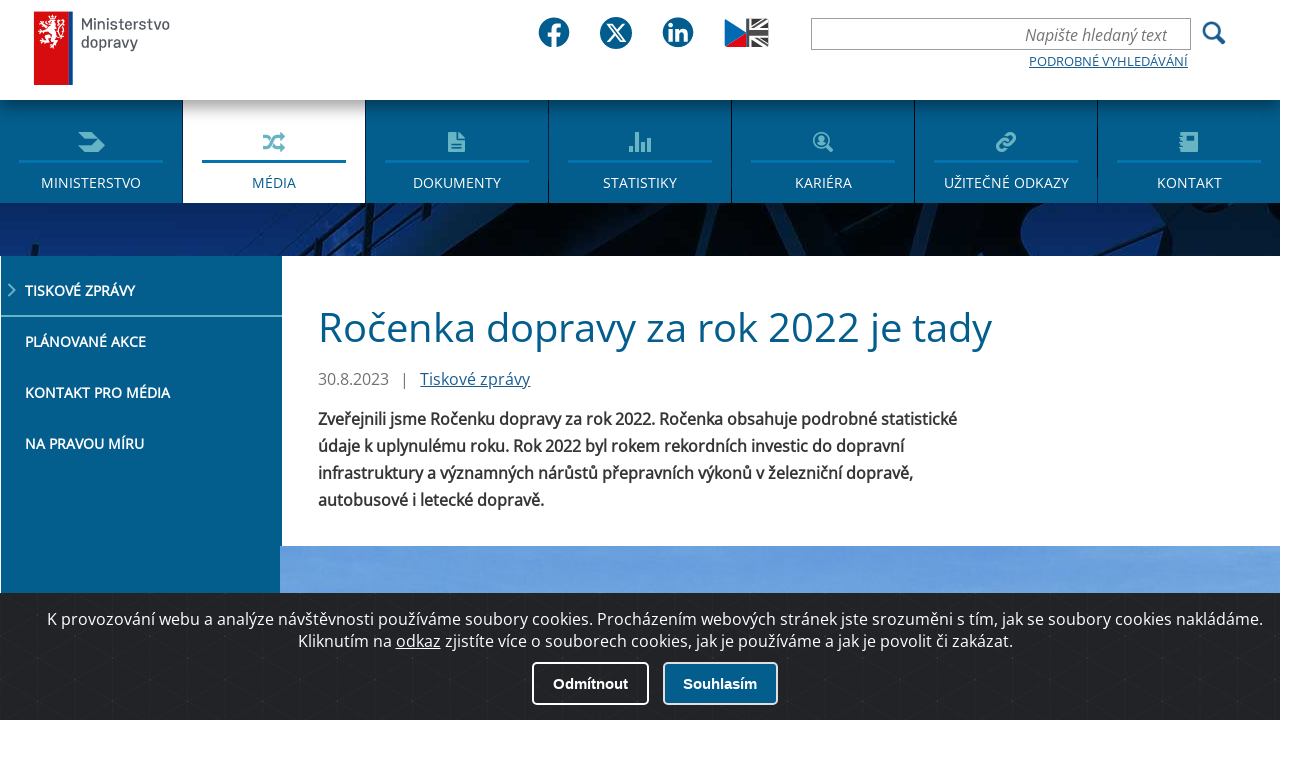

--- FILE ---
content_type: text/html; charset=utf-8
request_url: https://md.gov.cz/Media/Media-a-tiskove-zpravy/Rocenka-dopravy-za-rok-2022-je-tady?returl=/Media
body_size: 42024
content:
<!DOCTYPE html>
<html  >
<head id="head"><title>
	Ministerstvo dopravy ČR - M&#233;dia a tiskov&#233; zpr&#225;vy
</title><meta charset="UTF-8" /> 
<link href="/CMSPages/GetResource.ashx?stylesheetname=Main" type="text/css" rel="stylesheet"/>
 <meta http-equiv="X-UA-Compatible" content="IE=11;IE=edge">
<meta name="author" content="Titio s.r.o." />
<!-- Hotjar Tracking Code for https://www.mdcr.cz -->
<script>
    (function(h,o,t,j,a,r){
        h.hj=h.hj||function(){(h.hj.q=h.hj.q||[]).push(arguments)};
        h._hjSettings={hjid:3133069,hjsv:6};
        a=o.getElementsByTagName('head')[0];
        r=o.createElement('script');r.async=1;
        r.src=t+h._hjSettings.hjid+j+h._hjSettings.hjsv;
        a.appendChild(r);
    })(window,document,'https://static.hotjar.com/c/hotjar-','.js?sv=');
</script>


    <meta name="viewport" content="width=device-width, initial-scale=1.0">
<link rel="icon" type="image/png" sizes="16x16" href="/MDCR/media/MDCR/JVS/favicon/sts_favicon_urady-se-clenem-vlady-v-cele_16x16px.png">
<link rel="icon" type="image/png" sizes="32x32" href="/MDCR/media/MDCR/JVS/favicon/sts_favicon_urady-se-clenem-vlady-v-cele_32x32px.png">
<link rel="icon" type="image/png" sizes="64x64" href="/MDCR/media/MDCR/JVS/favicon/sts_favicon_urady-se-clenem-vlady-v-cele_64x64px.png">
<link rel="icon" type="image/png" sizes="512x512" href="/MDCR/media/MDCR/JVS/favicon/sts_favicon_urady-se-clenem-vlady-v-cele_512x512px.png">
<link rel="shortcut icon" href="/MDCR/media/MDCR/JVS/favicon/sts_favicon_urady-se-clenem-vlady-v-cele_16x16px.png">


    <meta name="googlebot" content="index,follow,snippet,archive">
    <meta name="robots" content="index,follow">
     <meta name="keywords" content="">
    <meta name="description" content="">

 <!--   <link href="/App_Themes/MDCR/css/main.css?v=2" rel="stylesheet" type="text/css">-->
    <link href="/App_Themes/MDCR/css/changes.css?v=2" rel="stylesheet" type="text/css">
    <link href="/App_Themes/MDCR/css/jquery-ui.css?v=2" rel="stylesheet" type="text/css">
    <link href="/App_Themes/MDCR/dist/sweetalert.css?v=2" rel="stylesheet" type="text/css">

<meta property="og:title" content="Ročenka dopravy za rok 2022 je tady" />
<meta property="og:type" content="website" />
<meta property="og:url" content="https://md.gov.cz/Media/Media-a-tiskove-zpravy/Rocenka-dopravy-za-rok-2022-je-tady" />
<meta property="og:description" content="" />
<meta property="og:image" content="https://md.gov.cz/getattachment/b9b06bb4-1e27-428c-84ad-e01389168d13/Rocenka-dopravy-za-rok-2022-je-tady" />

 
<link href="/MDCR/media/MDCR/Favicon/favicon.ico" type="image/x-icon" rel="shortcut icon"/>
<link href="/MDCR/media/MDCR/Favicon/favicon.ico" type="image/x-icon" rel="icon"/>
<link href="/CMSPages/GetResource.ashx?_webparts=677" type="text/css" rel="stylesheet"/>
<link href="/CMSPages/GetResource.ashx?_webpartlayouts=651" type="text/css" rel="stylesheet"/>
</head>
<body class="LTR Safari Chrome Safari131 Chrome131 CSCZ ContentBody" >
    
    <form method="post" action="/Media/Media-a-tiskove-zpravy/Rocenka-dopravy-za-rok-2022-je-tady?returl=%2fMedia" id="form">
<div class="aspNetHidden">
<input type="hidden" name="__CMSCsrfToken" id="__CMSCsrfToken" value="9hX79kDYSl9AttG4s+6OHkXnk2Qe9HSkpc8Zq6rucDI0uxgvGV18+mN52ik5YnZBOVjNJS08Lj7opUlzDX1N6suHFSzarGJqc45F5Q/AwTo=" />
<input type="hidden" name="__EVENTTARGET" id="__EVENTTARGET" value="" />
<input type="hidden" name="__EVENTARGUMENT" id="__EVENTARGUMENT" value="" />
<input type="hidden" name="__VIEWSTATE" id="__VIEWSTATE" value="ZmF/GRLxTgp2iswHv5sNDsNi4qRQ8AO6iaffxNkyrah+7SiJczrzbBTzK8u9ZaKmFIcrB2cFPZ5IFeMY1kGpZbmBSf3ADeb30t3HdS5Ays3X9k6wlM2Xsz+OA6ppaDJwiqlPIJlVMLqzi94fQhXyo7LKXQLdO0IandZ/BFoO4nvWm6udxJML+yaA+QN5VlhRLdSXZ1yjYd69hez5AOufqwJtsG9wWf+1CHrn1LrK2hG7S5Wdr/xmAmaQwd8Sq7g4pksE0vFkazS7RHlPFSrQ+vsl7tGtzeTrW1w9WiTRr1OtTXTCSq4rkzEOkdgNwVoWWVSNq2u3A+tDWImWvlzlxSar7b7RIz+XyUTYfJDmXys5q8uYvk0B/pxrlELWa2NycHrOlB6hXxClOxBMos/sewMNOPWws0JTNcTIOn5J0GEigiFtEtCs9+ITnEOcWeLH5qiD57VuiNgxwOhkIqcsi5whaDRNcsTquyxNwoYxdQmAfM8Pv7YXmE5foveRXHysSbF+h95cRNLcHmv/ORtkJ0mj6rw5EAh1CoroEA1xVmqJ3g4zbR446JVhKTnJG9X4yikKTZ4OQLQw76OcOLVVVllEyOvbHgnX1/8cT3awsLPaYG93svsvIDzaM5hu6PNazalQ8Y4v2MgNqNMUv8siNK+5gPtAISlIj08KTZdwdlPKzmN5o4xLAo7lPJV64N4TQZl8UJCWJ9cvD6qoRClUlqSdsbwNGYcq/XjT0utMmApe9yMt1S33aqFZ/hGtCj7+bWoComCQV1vc94AKWXBa4BPjnvNRrFpF7x9W16EZZAuCBmecltePEXOEyDsRNBcShtVC9FSGf85Y++dg0p7iswQWlHdKQWCEM50td4ZGeZQAWV8Fn7nHagVlmsatVLp+KqMVcOPFk8fcBF2Pk47u2CaGjgjmwSaQrPpGf/w1GdsxpMKvrEXnILwuyLL8wRIgrWIkCHUPDaV9oCXT1PBCjdZpcqVKu/6Jp+cFim9Fg3YemCNWvIAPYwI++K4832fue6pT1hhkUcxBlOgkFAJKWXYSYB/RofZMn4wTm4GFr4XLD5tmmY+aRNFtXL42F7myLuhhVTOFXCnHnzGVrMc6yicT/WNQzUO8HqQw7MtzrwyY9qdzT7umonleJE8n1k1rb4fk9UCGVjiFRs9FdDjEk9B08zAPqWDKZVPoxQfSLrPW5dMYA99el32vR0GOwFdOmaSKHUJphxPh/ZJwEUIcCSrSmoSyZeHHHUMmDEOC9/0Ct1pmaT8s+rjpnsysrcayaLhGm6rHd9bFI3sAQxntEbMEeWUT73FFoa+RgfEpl4p3N5pGU/Nb06OejzctlKG+qBUfVc4qJSWYTwn9UGGaiEm8dHOMoVqYh3LLRiSmwIgnYtWVJ0pmdOQMYvR/nHcixsy4dN7T5/HcCyvISolPOwMct/Glgh+AMjYZYqJZfJPS+uzQKDtxXD2eW/BzaXtwo9JymXZPikzM2Jl13doO+bCwsa+f6y9UxtULd/zDgZlC86g0jOoT2KvlQKBc2T4DKwjEI/HDoJux9fb3T1xe5V2KEprZ3r6cekPJGVFpl6Ipt9VMdOG4ovDgkdorAmwS9OXshPwLpiYo+KLcBAMT/A2ykW9173UIMejZEVYtf4iufWwnQw4J3koZmDpk8GnkBrCmR1sR1uIpMa5F3wCpnudcG7kRngGeJ8+Uhf2/8EBbyyo2fRcboboq+0B62FWn3mclTIy3hMpgRbuP2WnIQ1NyLASPyK0OExrzEy82E8ea+o+zypia0RvdeGasRJy4fsgCOYQV7NpR8aoYSOIJuSxAVfo1u/ZGkDghlZWfX4EA4GAb5XnxuT6/eJfHlumwLkVtxgutmCPQRWbNI1n9vix1OY9xQHEvYg4JotAHwUvYOusTIbVtLHPBStVkoDVVfi+w1SzcNGLBUOg5sri2v0tL9J8zQiXsd8/CPN55pGcntlBLfoyxP2dZtc6H/Q7QMoIoKAkTRqms8uTSVgSpEktBhReA/r3Qi8R2buL3OeZixbMZ1Txw2B1wpu/5VwpSPmv5OMNpG5T8WIPgpi4iyajT1xQ47Dv1/mUIXT2oGqoxPis3FtQXsIRvwmVwBMzufSezWvZDel91Nfqt6jo46w1WpA8Wu8TEd5Xv5kJFKr6Mb+uoWPC04CaRxq2zd/Um9Hgv1hFnoXm0Q3BmuKYyRfio3+O/[base64]/BXluXPqfe4IlwOqpfpxBvg1tjZXKS8kIarV8E1iYNTnPLUEOkJSIbMUR/iUe28E8H51WWilBbY+jMQqUrqxugiYyzMucPJkPhbAM6hVumD12cgMiGcRGHeEiaDb3j75sOVZ27V8mNJJyJbEMvcHRSE0LPVeUXt38uFcpFrtuYXbH5a1pUQeZgCY3AAw6EBSzpE32Xs3embAN8926xARLkZNRVarU29+LS3iJ/AOkpvcpW7DU41m1sGDhtSNfPkW5lXmrpLmc+1x2alfCDHP8byNCUMlM35BpQ0XT2WLhj8rVw3vIeuuszDKYFwG/H3oFyu2q8fynmSV74OhEYTqUiHeRpgOltuhIft6NdJDtqZYAlD50abX61wSBYxvQeo3ivciaU4yilcpg1KwrexWQq5kKksTqfRQGpIW1QvmzSnna8TKFdfB3qwNFFN3YdDmEUjlKHysEO3JQ2g/DCmHuBYYLerE4GDFPFXfslb/5Zqsao6De4SNCPej2XJ/gtmWbqrfddgMXaOWgnmEeEodK8uZ+pQ4O+hUP2ARwGencsyBuQ0ZQBl3vXiWiQoNC/+HBRg7+thUIxDGU54LtJVc+l2adQH0Bf23GhonwDAcoH8SSTXKuIitSayZt2FzH9WiCxOj1nIuQmxr2xUe6TaOgxkMs7ec40d3t1XUpZkNY9iZ5tVvHx4zFnaXpC24RRIkBEGA8aZqAguFSsrLWK739OsUNMnt8XF9lNPMuGVilKlQWFsadQtMR/wnuxi+KS9WHAGRaVv7SjPvX9I3Otc70ed29mSrJ74Z/7lF7GZFPGyuKpdqCekJIquDjT6cHxgT2FmKC7AK2qKV1v3dMR/EfWKumG0Oi89DRzUa3aoQBmTGxEmN/6q3XZjqAV1USvUZ5QXLB/hlX/ZA2nnzW5YK9bncJLudhO0ycfx7udjnC/kxpikzwizboW3fn6WNi2LszxqKCJmD2eJ7JCoWgpHZrsiLRlylLZcAhXu6iqrn2F3ls5lSLzlfm2shFyCikWH74h9chxLgx9AG/IRjqEgH583yEmzQK9iF7YJevIv4TNNkHxowets7SzELD3oXzdz0yyqbJQdEsBKb/zuwVc1sf/5qvcYsH4F5/u8XjSWDRcpS6yM2UqKQN0PSpyc0quZ5NfI7rtjp1tzcSF0yyYLhbYs14blko6VlOcNUxluocx0XRxQD/5BFqArfig2SEVYemw/ZNMZq9VGWsIf9UT3NEtSG2Tc63AiAkA2yhs1Mmgtn2/ZBnpuNJHeqCy1V7lzUvJI4AZZ6Vcp2tNh8iiOHQhbACOjuyHs8XSHjctujXCBaDDkpejUCy5/yuEtk8wFQJ4Gm3E7r/purO3Q1cYWgx5vZHYdK6nxMfj40oJtbJM+IwkaFOfe0ISDeXTuqw+9hVwwHs9P+x/D6tWSgEl1MgmhW32TpCWjiIgyqL96ET1OdloQmUhr8LWw2sDjzDfUBgZpCmTKBIT+Pg2XUyc+/hUI3jzgtiwhBktzWnlmpCwBMT+b/lj95dsw3Bk/V4bLDPiS4pTJ4MxE54IktCNrYCDZEEuS4LFVI79xv2kzyfkzjp4p0HP+nxtZKn1O0lcfsINjBbshdC/VY30oVxx7WOuWTXeBm5XGV1/pTmnTdmHLx+iGjs7ywURWmP0xF9xxlI4q1NBMzyoB1JnBUPm5jRKpbwq8iiJWCC7RRH0/g0TcrTbTCHkVQa0nRNhDkin3fDfqoAwYblQ/30CaW/HNfd8Nb7EsA0a1VtEvdW28polMq/uJmTOAm7GC+Z2aCWPP2osQQR3BTDYUbXiU6dBeKlVlp9q5TC1AhchOVvBCeiJN+RQGdLo1rNm9Jm2N4CXHNvhbZcbBpjQ3liaEch/CGwy1SFry+Ddgm3Se0FhMdUlzya29WvGvjUhCbLvlb971ZMJFddxBPRjjc8nFdBsHy+nBwswVVXGjcPrvT4zSZ/Bmwg9HPq4OMMGETJRjjEZz1XhVVnDoaSy0y73KRBhcnHHneenwHjAznVfZW7dLe+XPktAepxzvr3upgean9uNsksv30cPLW+3k0wV3plD/x+t3qOBzO/ChAwHgCSN/YVcjtFBezix8Osl5BNtIbt0j2PyyRk/Rcgne4/EOHKklTtTT9g7sSJWPUxACp7ALH1ZcN2iKMowB9VeVltAAtr7zAAKud1gseTdZSfOn7T+WT9q66M9SW0kag/VQsOUQSqze/HdPnOa6KejrFRUROMHUL3dXmoVzdIc2hSRZSEjODYarEEyBi8hFAcoCdmzOWOWA84TS8utHL0O4qbsoy73Mv0XiUXrDk9Ocy816zVJNHMt3GexNM2VN3Oycy5COtIiYoSYNDBc2kHrWR4/fghIKI1KKtENC8Az7xth/IT/eCgiKHk0jIV9tZ/BL4OKp7TYBKrKXFvUCPFFeeZ0etmWQJZ8H0C1aC1/656Nej8oWQxJbcXqdTGqGuPh9nLyng8zRGp64wzJddk69DHSVC0Sm7pcjp/vDk5DEN3XompcnvWhpD0IfDiGYfZL4PYoNz5nASuxQd7DfUje4Hpyw66Ra6VylExsQ3Gkd2CD09VI38N7YaECN1QYoCLzlg/5wPcH776yDMvaIh53iZpzh6t8QLUbLcXo4ccgOiK1vYM4C22OdN/jgojWhHyBKJjrOO+trH9CbbIFaAHRqwPy0DfXMCHbvPdJC9FJNcIlG3n+QgO8Qt/2kx24eQB4gCYdCgtGt1yncd4oG+lMdO6p5H8i8eJWbX/XRPDBfffv/TTn/JDNfmjsA3mngaWrVkJLcBwZr6kwT8fP+Sg7wSKIFkg8sf5IDQZ7GBU4+Yxsp6SfM9WiDUZYWmmv0VIOUsziFi+oT3UXi+mXnZDk2s/viVrgBYqrJ/ZfUFJN3azSc+IG5iw/4pj9EINzLxn2FM4InybiZZeDWt+xARkaRhOTzYpsjri272A58IevOhum6AhIxIIiFTJywDExY+eC/UVM7D+BB/07IwbgvYYfogHoTwkvMx0le8X/sZv3O9GL5uPSRyscXxqlfyZtwefOxOc9/+zPA/BSfOgZlicNUwobj0xgZBNc9tkSG0yf2/qDv8GvbleLMFfv9tAVEo2RoVdyd/VhuHsBrHGbeQPGwzKoB+JaLUlLwXxGmxh8Bty3Xu1VtO2sKUrySjQLn8F4AYXmURLuOq8UZtZnmlHa8h/tQ1jlygrsU2vmed2PMOwB49bWWneoa4tocHUrhJqZv0Ec9WliUa7CCbN8K6ojw60Hgh5MjzKX/PkoBZzcWAix+LUHwX0EH9zcEXQaw5oQZ+4W05Pwn+IrWGxMoT2D/axKE6E7e2+XPiAZrncY9E32O5cD2fL8a4vgJoXEX+wrx3oVba4DMY5aDH9qszL6wq9fGMdUE+4O13z1NEeeHu8epEdduiaRH1fDYNnBoHkUZoiJhdLs0DU3Bh4nGOJZKzI4psgV4j/KbH9mxD6DDa0T8iZgNQAd3hSDXTmHQBuNzouZjKQfZZn/86BVUhdNUGRvymOsvjr3zVJ1f214jbqKLHEQA1HhocaPjh3xgHzF8vmhw02HPKbyq+XwFFpBoksNgs5chXdlBvNF+17xip3n02Iv7KN1WXWta7GMDMZvRdNg1zpSzNGmSOVxQgoJ2o8BdoVM7tCWq8eFYngq5uf6UZMTLTR42qrP8xikyR4JtN8huGefvKRDyIFLtM/TV7UWyqwZqH8fqPrNpdfybjvqzM7JSxoEGGN5qObmned8N3fHjObQ2SLnSgL52Sp5ynpGk+fgcrRazaeZ54Ghvr+mKMDACsGdgmD6m2lOQVFcLc+XN/rx5zs5YAfmwQLg2POQUwlSupj7lvjLaZTCu4oFJqxMhTZe9GqK8VIF5rgbNzOI+GkjY3vnckjTfPnxF1/KxpXNyO6RRud8PRTpDnWgysPlfNcxpnq0pP11esU1EXEL9jmBB2mq6fwOp5u+KOVTkWw0cXdLwy65RcAc0ZE/5qaJhiDL1A/+oDJZlQg4rXoWa5byKes/2oKINxId3lduj3AvG1KEWbPDwihq3RoJjCYw0TZ6RR3OxzDJ027i60Me1yyCCQ/mHqck/weeeHw0jdstxGmUCrEraSaVupf/VNlUuQ/vOvR64frM/UhuR8WpGjl4QQg0/xskStHk1nMh4ZtTiYIgMyYQKKRVa2tBKnMFxcOiSHaTD4/Nb2x9SdzC0AYYiu1mQyez90aCvy4XpZcBDoR8wlcmgUPNqNaqJmRsoC8t8weOtNiIvk6k5H4/ZEWcTE4VdIqLMDgaYZ1acL6yTTJkZtX7KL+2nlrbz4xPJ1zU+46I5JM+Ex4bth6tODeyqkmSDMb2O0YfJwo3w8wsj6vCO6uWVxFZ9bArh0nFaU7L0QEoL/LYpmBcXf/JwXeTkZ9GPJ92h3H5kCp0JKuDGNLza+lyM0fXmzVkeVviizG9oWjOkSZdqMPR20lbavgnQzHBQhoJp4L9xJ9bPeEuyIY9C+BmFV609TVx+ktvZyCYxxCZnUaJt1/cR5FxwLdUUK0i8F5pTNzXT3nWSujPFxKnvI1clIxFXrbsr2uKdps6WmeIwqo1WMTvH/PCT56XJp1oe9dPZ5ll4ulGvIG6IDmkhQrq4W0rJaoRV+uOMGQzp1VlNikxFIYwnfX+XBU0B5hUKfqJMfFnr/6ikqlEf/LHKXaTv422BHOFhTKN9lDGfF6jHAHylt9WBEfsyBsvebJRtccqLc7EsggU0YQ/mi8r8oK1EqAF9jk8tOD7BspOwEHipVXHxq2snHj7emRMVTS5lRmGxjhHlwlgNyxrIdNu5uPyrTvJfo62I0D7EniK/uiTWEiIwQfGqTYyHr8GuNerI2Iw93t8U8e6GfPeRonC5P50YyuAyFaLBqdnPUS6mf0TxRyvgHsWGXT+c+d2oGe70qU5x+nSwy9z6PU/ZuHYk5gcA1fK3B9ZxdWgkcKQM4Mu8E/EH122lXJOlHYDA3fOv+v44DzjwGU/uWiQR83rA3ear5c+1GS/ySXvfUcSJCQk9bjrgd/M1ytcCiO3ugBoWimrK726Hfb0RCTW5rXm979W/aMiKXXMBNsdmUdRSshs7/rbnP3lODZ+GpHtQF3oyMXYz2hp+aCufla4jPSrKDCV4M1PgMJQF8Be4VijYbC41itsZ7/0AfQbXgT/OJMZQ3GA3+5/t3cKmxMBx87v6JKtAwY6OXlDGw9QAiSTPeehp0q9l0tHFzSZ9eYaTt45Gbs1wFfOXb1fJ7zCubcd5Tt7CrxDSO+X8Bj5pvkEeRuoqyz0mt3tWmxHcj3SdE+LhS92PTO82Xox2h7/bU7FVhLvbFbxgx1KIeWZ4xMY9z+I4xze/cz8VE8HjP5ip12oAWs8byeMte50OxdttOdnjKzwr4hDmfCDI/YTapDpoc+mwVENYiCVvDQ0JV0t0sqtn/[base64]/GMVTSgqxg047TFg/2WKKCmfSU19mZg146PP2tF0EVWuIQMLg/UXZHoQFIBoSytyKN4aKx+XkRwQdVV2DitVRdpDt0cLZ00rBqy1Wm5eDGT6YIa+4Z6L/NZZgpLEFwMLo1IYkrzzUk5i9BF1NkAjpRMPg9zsaQnBDIeTGbd5cjB78C3Xu2/X4o2cwhl5Xv/je9Bg5bSF7KbW8YCCkxsKuvqYrcI5BIxVGpELopdGZLQ/fNXq0jiYJekiMg1SZALzFebYYx0aSpgyq0xSpA9QcvMStKADEKpcYT5/ob07+Oq6Trmx5UQQvxGXzyO2I9xZNmpsWIkD4LjUVUan8P++GqD7cTkN6EIezixKCqhJx/X9Cu1lDLpRDRhBXGqETc99GZADfHTMZsQXqLnQQlhxu6eK73o/wb2FsAcE5zzUH/FT14qT963QhxgNMbzSXk0wStDmQydOb0N7okSh3G/iU+MsXqAQJ3ohVRFlsjdxXsWt5fvE8lTZsIS/mEo62QaiCj+AdMBIWlTQdwj1/Kpse4QHxgBS2kxB+eNalTSMDJlK/C7Ei7aztqiIYbGUtr7wxG1VVslyTn6C1OaBRTnI+d/Hs4hLLx+yCypqCE9pcYanewvOqME8zPKlf+nv/pcsJVsGv/nMlMtO2EQIOqG3jLD/Jc9BdmVE4SOya23U0TGk0gFveseIxjduHfPRM6D4QwQRUpTfJ2lJFYUKJFhWi4HpwJG1s3fP/E2ml/S5q338+6NYzS3mHxNLYV+cE3Yc4pQV8ccBj/N8j9nBnZywP1oKj/54gIx00O0DPtCdK7Q3E2QPHJVB+g4lzuhuCgzv5kZzrf8WT94xjJTtTSbzcwz7goF/53S9deTllRSo0/O3J6D+gLtnwmxFzFRSBW4G918fMLGsH/JcCSOWOSUL2SC0xG+jfh2QFtkPnc2W2hepdsQnKXuAz+ip0wmnOdzUds6ULt8nFgUTRcjqpg3Jlxug8/CEy6KHJcXnW+ZjGBB37bQDZPGpuYCERk1PDBByCs7QWjQwiFI5+4/t6ciqjce/YAPukxBM/sdfx7MCxXEeCPFHAAMw+FtucANEpZL/j8XDK7VoEhFYDp39b1ox2BN9KSNYf+WAnpxlhhpUw83ieI0uKfYxoUrcc5wqO6wSipagcZJOPWPR6QDZJs2uJRE8gWYpfNRiL3llhTXQY9c0/OhJTHWPTHuRH+2lNJD67iG+d1bftmDYezz7ELoAM8srweytM0TfVrTl2So9++x/JLnS+rJc8G0wnvF2XDBPGyPj7MKKEVmzd2Pu0ACigeWxAO9o/Z5OUPp6Xb68n5r4h7hPmMheQ8d0palSnVuiTMgC/6Ndwq1IIkgpTJf4u17+EtJE8HRRUiJSs/D1lj1xgP4NQbduai3UDSytOyIa/foR/JfXtTLLdwnblmUnFfdUIpEWSa7U1wFh6ALoC8NIcu91g2CoPNEo7C/zEh5k9kkj1jPbcggussM10Rm7RohesdVAhf+JyWFzZkPts416NPIWyy8dL/[base64]/zuYk9IGJT8GYKAXuWQ1u/fvNYCK8x4w/[base64]/tpJE01me/MQCjm/sJiaE7kS7ExG8bP1cu4nkh05KdWq9Fgr+ur9ij19cmXWiLa34RB/JGZzVIteADT9nmIY949HZ10Z4pkcid74f39lNXerY5trxFUQGZuRzrS+2y9zSdQ1928J90anNsweojwKY3boTMfmryi3DJ6TG0NULZG3fQ4qMqzRU4VlaQ0l4rNqg3Zy0S3x4Z0l5u+Nm5Gq7ceJHRq6FGxy/cVAPJQUbOqmniT6qD5EWY+K9YoHCSg8feLF1nsK9t0kt5rbKDkyHhUjTsz9VtGEiVdk8h0r+7w97hoFlzDELM31CmAFOUcB4PMUimanibUE57apLX6XiehQgwegO06yGV+/ZrpKQmE+xXx5VzJSuVcksoR9rUMgJ1ZlV4BJ039IDvXJLenI3BMXT97RFbS+2zBZo0iS8b954A1Qakg6IAq3SE/w6XrSPJ2pLe6kG6C9z1Ix1AZhK+rVZQ9AVP0W1DDQIx1kKGlgbXhKp3Kei4ghfAxaYBCrvwzTTm3V6tPLDkCSyi7pMc5oqW9Lz3V0L0yvs/hLqjpWItO5mKeduIYV3WjGOzw85ENO7JqVJ7F+qcNu6zYyL33E0ZdbeXG8j24GV1ODPaDA/6y6oQlArSCdcooZD7PnmICLXIyXa7YiKFODWKj0rqpKiqYeNzHSUj+BEGT2SD0Wv03YBy97meMVwiXKVnPQ0DE0f5t/L1McEhJleyxQrWrgUPPZk9wz28eXrJjshcA+DHC210BQJNqaBnLHe4CdfaxFVx74goLUcKvtEFKyYCmPZndPthIhK6vJiShzGvWHozxXz63ZM/R5wqZofr3bO75vspqoeL5pvy/PmwH5pn5rEfJ0/Pqb0mqnDjIte3L0eeBlTOw5FKTWZ6cd+rpKvvhlaoYaZYhWKc0wNz8UxmREFlm+HMftU65KfJr3tvFtCF2lNnKkqjxSrD1DMOfbgi+MqS2Y0ap89Eh/QxQIg/PMdQhLapMwT6a7BbR+Nodt/YZm3T163U/rONuC2UlDVek3c9r83Ukgk8yyCFkxDCluIvzQhatN1zLXVuICzuHXzqtwZ0BvoRRTqCeb+fN7JhbfpZ5ypss44b/G1SWffl+KkG1SODCzajfI7nEgTlMMySm3hEOU4OMjSDUL9occtWLdFGpblMtyZNq4e3tWut6WIxTzJg7OJEiZxbRKFv6sJ/zPbjmClXubhSufEBTISz4H2hNuCsfsmnO9VMcqiZfRIo+bphYY+y/7mgoqILn5OO2BUdkNBmIsPjKewjqydQdc8e/ml2UDev0+y+23nYvE24v25Mu0fFewp6N0JSmgZYpmNFptDw0tPGbMUu8AHV19kryUwtGyZvRNXfr9/UNvpEHTSt5IQaSMGhwOVDKu5ijtOesyAPDyIbTJEd63CzTR1OJBvseX2EThl3t/dXmgKGT3oFCYuewLsSmi8Fpw7Hvcta+dThrVGadlwNH06Yt9IB9kDNwr9ZY23dWzqVWudO3wcVBTh0Q8WejVp5R7OtMuBYkZFhHXVfAGtUER4jOUoKkEV1W7qbuA2SgpSOT8lp7+uBqfBMZn2WczYjQbV4zyTWFgrr3seMQr7vsRRJFAN9/hHpyLOnhuJoOeZmfE+Y+kBWDj7Fxx5VDj/TSc5/DFhOPdXdYabFADnMo02fccjnnJQElYjmXorLgmAPoY/f5+081hb1bjo+jqNuZZxtKb8G9fblv8bQvz/x/Jvy5/UwtnLaCQ36X9hYgNNQZYC0tJ9HeqjMtGhhRj1SwAXeAOlnDkWLfJUYBE19K0Ck3y/vXOf2AqivoheG0PAHovAxK39gTQocXG8S8In7SoBUgmK6H5XKFzsA/lXQPADDKAOXT7Lit0JGRpMa7fqL6axeJYKa4V0UO/tieZLAAiB3hmkjRpVVQffln7qmt/QIR8gIdJipTGDrQON1sT9PdZtx/3ZhdZue7vPnRLENVVD/rwIRPn3Z6QdzPpu3WAY+9SIXeCOeCiih3JJ4B6cgv9vaW+ZRy3CTsZdSvAJWPPfoBaUtryNZVEfg141kfNhIB1faO15/gxrblIFEHy6a933MWyZ+G/vHRlQkGeFnUy0pnBksN2zXA4THNa6iI+NR14JLzxiu2Z1gyPMss84Fnk7nvpMdRIlsH+u65I6aTuWmK8Rj5GDyxBoZNXk2E5lJ1u4jTdEszpNUJfTJUufZLCUYgyZ5fposnBPXIsQS5TSvgZV8xbw95b+jEQe6sQMouSRcL1O1c8bfmpeVKndv9DJTOQA=" />
</div>

<script type="text/javascript">
//<![CDATA[
var theForm = document.forms['form'];
if (!theForm) {
    theForm = document.form;
}
function __doPostBack(eventTarget, eventArgument) {
    if (!theForm.onsubmit || (theForm.onsubmit() != false)) {
        theForm.__EVENTTARGET.value = eventTarget;
        theForm.__EVENTARGUMENT.value = eventArgument;
        theForm.submit();
    }
}
//]]>
</script>


<script src="/WebResource.axd?d=pynGkmcFUV13He1Qd6_TZHIAJf0KTGmmurPDeb4lxy-yON82d99EnQ4KkRBJXg05SQbpFwlwso1yU9IfoDZzBQ2&amp;t=638568676745067788" type="text/javascript"></script>

<input type="hidden" name="lng" id="lng" value="cs-CZ" />
<script type="text/javascript">
	//<![CDATA[

function PM_Postback(param) { if (window.top.HideScreenLockWarningAndSync) { window.top.HideScreenLockWarningAndSync(1080); } if(window.CMSContentManager) { CMSContentManager.allowSubmit = true; }; __doPostBack('m$am',param); }
function PM_Callback(param, callback, ctx) { if (window.top.HideScreenLockWarningAndSync) { window.top.HideScreenLockWarningAndSync(1080); }if (window.CMSContentManager) { CMSContentManager.storeContentChangedStatus(); };WebForm_DoCallback('m$am',param,callback,ctx,null,true); }
//]]>
</script>
<script src="/ScriptResource.axd?d=x6wALODbMJK5e0eRC_p1Lcziko8itVb7Iz9bJp5L1HS_1Nop3k0GajGb3yGN5oAfLjag9QlfNA60BVYJ0LDbANZEyvrLtCjq46tM1ZXRy8_t5JqYUdGJkiLCeN1x8bNS0&amp;t=7c776dc1" type="text/javascript"></script>
<script src="/ScriptResource.axd?d=P5lTttoqSeZXoYRLQMIScDmxLp4hwhdduQZuyMr_UBAfs9h8NdgAerhweT8sAa4jtFRzyfyzcsw2v0IeRbJcp9e9MsTJJMRtcFSQY6WqIA6vTDszz9rje7OCrlNBRpzl0&amp;t=7c776dc1" type="text/javascript"></script>
<script type="text/javascript">
	//<![CDATA[

var CMS = CMS || {};
CMS.Application = {
  "isRTL": "false",
  "isDebuggingEnabled": false,
  "applicationUrl": "/",
  "imagesUrl": "/CMSPages/GetResource.ashx?image=%5bImages.zip%5d%2f",
  "isDialog": false
};

//]]>
</script>
<div class="aspNetHidden">

	<input type="hidden" name="__VIEWSTATEGENERATOR" id="__VIEWSTATEGENERATOR" value="A5343185" />
	<input type="hidden" name="__SCROLLPOSITIONX" id="__SCROLLPOSITIONX" value="0" />
	<input type="hidden" name="__SCROLLPOSITIONY" id="__SCROLLPOSITIONY" value="0" />
</div>
    <script type="text/javascript">
//<![CDATA[
Sys.WebForms.PageRequestManager._initialize('manScript', 'form', ['tctxM',''], [], [], 90, '');
//]]>
</script>

    <div id="ctxM">

</div>
    
<div id="hd">
  

<div id="fb-root"></div>
<script defer crossorigin="anonymous" src="https://connect.facebook.net/cs_CZ/sdk.js#xfbml=1&version=v12.0" nonce="tYATRBnk"></script><div class="j-custom-bgimages" style="display:none"><div data-ord="1" class="j-item">~/MDCR/media/MDCR/bg.jpg?ext=.jpg</div>
 </div><div class="w-center"><a href="/" id="logo">Ministerstvo dopravy</a><div class="hp-soc-lang-div"><div class="hp-social-bar"> <div class="social-box-wrpper">
	<div class="social-box"> 
      <a href="https://www.facebook.com/mdcr.cz">
		<img src="/MDCR/media/MDCR/head2023/fb.svg" alt="Logo Facebook" class="img-main">
       <img src="/MDCR/media/MDCR/head2023/fb-in.svg" alt="Logo Facebook" class="img-hover">
        <span class="hidde-text">Facebook</span>
        </a>
	</div>
    <div class="social-box"> 
      <a href="https://twitter.com/min_dopravy">
		<img src="/MDCR/media/MDCR/head2023/tw.svg" alt="Logo Twitteru" class="img-main">
       <img src="/MDCR/media/MDCR/head2023/tw-in.svg" alt="Logo Twitteru" class="img-hover">
         <span class="hidde-text">Twitter</span>
      </a>  
	</div>
    <div class="social-box"> 
      <a href="https://www.linkedin.com/company/ministerstvo-dopravy-cr/">
		<img src="/MDCR/media/MDCR/head2023/in.svg" alt="Logo LinkedIn" class="img-main">
       <img src="/MDCR/media/MDCR/head2023/in-in.svg" alt="Logo LinkedIn" class="img-hover">
         <span class="hidde-text">Linked IN</span>
      </a>  
	</div>
   </div>   
        </div><div class="div-lang">
<a class="language flag-en-GB" title="English - United Kingdom" href="?lang=en-GB"><img src="/MDCR/media/MDCR/head2023/en-GB.svg" alt="Vlajka" /></a>
 </div></div><div class="w-right">  <div class="hp-advance-search">
<button type="button" class="ui-search-trigger js-toggler"><span>Hledání</span></button>
    

<div id="p_lt_ctl00_SmartSearchBox_pnlSearch" class="ui-search" onkeypress="javascript:return WebForm_FireDefaultButton(event, &#39;p_lt_ctl00_SmartSearchBox_btnSearch&#39;)">
	
    <label for="p_lt_ctl00_SmartSearchBox_txtWord" id="p_lt_ctl00_SmartSearchBox_lblSearch" style="display:none;">Hledat:</label>
    <input name="p$lt$ctl00$SmartSearchBox$txtWord" type="text" maxlength="1000" id="p_lt_ctl00_SmartSearchBox_txtWord" class="search form-control" placeholder="Napište hledaný text" />
    <input type="submit" name="p$lt$ctl00$SmartSearchBox$btnSearch" value="Vyhledat" onclick="javascript:WebForm_DoPostBackWithOptions(new WebForm_PostBackOptions(&quot;p$lt$ctl00$SmartSearchBox$btnSearch&quot;, &quot;&quot;, true, &quot;&quot;, &quot;&quot;, false, false))" id="p_lt_ctl00_SmartSearchBox_btnSearch" class="srchbtn btn btn-default" />
    
    <a href="/Vyhledavani" class="link">Podrobné vyhledávání</a>
    <div id="p_lt_ctl00_SmartSearchBox_pnlPredictiveResultsHolder" class="predictiveSearchHolder">

	</div>

</div>

  </div>                <button type="button" class="ui-menu-trigger js-toggler">Menu</button>

                <nav id="ui-main-menu">
                    <ul class="ui-menu" role="menu">
<li role="menuitem"><a href="/Ministerstvo" class="ico-menu  ico-menu-ministry">Ministerstvo</a></li><li role="menuitem"><a href="/Media" class="ico-menu active ico-menu-media">Média</a></li><li role="menuitem"><a href="/Dokumenty" class="ico-menu  ico-menu-documents">Dokumenty</a></li><li role="menuitem"><a href="/Statistiky" class="ico-menu  ico-menu-stats">Statistiky</a></li><li role="menuitem"><a href="/Kariera" class="ico-menu  ico-menu-career">Kariéra</a></li><li role="menuitem"><a href="/Uzitecne-odkazy" class="ico-menu  ico-menu-links">Užitečné odkazy</a></li><li role="menuitem"><a href="/Kontakt" class="ico-menu  ico-menu-contact">Kontakt</a></li>
</ul>
                </nav>
            </div>
        </div>
</div>


<!-- Container -->

<div id="bd" class="p-content p-content-text p-media"><div class="w-page-with-menu">
	<h1 class="page-heading w-center">Ročenka dopravy za rok 2022 je tady</h1><nav class="menu-secondary">
            <ul>
<li><a href="/Media/Media-a-tiskove-zpravy" class="link active">Tiskové zprávy</a></li>
<li><a href="/Media/Planovane-akce" class="link">Plánované akce</a></li>
<li><a href="/Media/Kontakt-pro-media" class="link">Kontakt pro média</a></li>
<li><a href="/Media/Na-pravou-miru" class="link">Na pravou míru</a></li>

</ul>
        </nav><div class="w-page-content">
	<div class="w-center">
		<article class="article w-text">
			<header class="page-heading"><h2>Ročenka dopravy za rok 2022 je tady</h2></header><span class="news-ft">30.8.2023<span class="separator" aria-hidden="true">|</span><a href="/Media/Media-a-tiskove-zpravy">Tiskové zprávy</a></span><p><strong>Zveřejnili jsme Ročenku dopravy za rok 2022. Ročenka obsahuje podrobné statistické údaje k uplynulému roku. Rok 2022 byl rokem rekordních investic do dopravní infrastruktury a významných nárůstů přepravních výkonů v železniční dopravě, autobusové i letecké dopravě.</strong></p><figure class="image-full">

        <img alt="Ročenka dopravy za rok 2022 je tady" src="/getattachment/b9b06bb4-1e27-428c-84ad-e01389168d13/preview_image.aspx"/>
      
</figure> <a href="https://www.sydos.cz/cs/rocenka-2022/index.html" target="_blank">Ročenka za rok 2022</a> (nutné kliknout na českou vlajku, abyste se dostali do samotné ročenky)<br />
<br />
V roce 2022 celkové investiční výdaje do dopravní infrastruktury vzrostly a činily více než 90 miliard korun, což představovalo meziroční nárůst o téměř 10 %.&nbsp;<br />
<br />
Díky odeznění pandemie Covid-19 a již nebylo zaznamenáno žádné omezení v mobilitě osob ani zboží a celkový přepravní výkon v osobní dopravě oproti roku 2021 vzrostl o cca 14 %.<br />
<br />
V železniční dopravě činil meziroční nárůst za rok 2022 téměř 29 % u počtu přepravených osob a cca 40 % u osobokilometrů a začíná se tak přibližovat předpandemickému stavu.<br />
<br />
Autobusová doprava zaznamenala za rok 2022 také výrazný nárůst u přepravených osob o 33 %. V MHD došlo meziročně k výraznému nárůstu přepravených osob, a to o téměř 25 %.<br />
<br />
Z rány, kterou dopravě zasadila pandemie, se začíná vzpamatovávat i letecký sektor. U českých leteckých dopravců po bezprecedentním poklesu nastal v roce 2022 meziročně nárůst počtu přepravených cestujících o 110 %.<br />
<br />
Co se týká individuální automobilové dopravy, došlo rovněž v roce 2022 oproti roku 2021 k opětovnému nárůstu souvisejícím &nbsp;s ustoupením od opatření v souvislosti &nbsp;s omezování mobility obyvatel. U silniční nákladní dopravy byl za rok 2022 zaznamenán nárůst přepravních výkonů o téměř 3 %, objem přepravených věcí v tunách poklesl oproti roku 2021 o asi 6 %. Nárůst byl způsoben zejména vzrůstajícím trendem v mezinárodní silniční nákladní dopravě a tím k vzrůstající přepravní vzdálenosti.<br />
&nbsp;</article>  <div class="w-button-article">
                    <a href="/Media" class="btn btn-arrow-left">Zpět na výpis článků</a>
                    <div class="w-right"><a class='btn btn-arrow-left' href='/Media/Media-a-tiskove-zpravy/Prezident-podepsal-novelu-bodoveho-systemu-Zmeny' alt='Prezident podepsal novelu bodového systému. Změny začnou pro řidiče platit od ledna 2024'>Předchozí článek</a><a class='btn btn-arrow-right' href='/Media/Media-a-tiskove-zpravy/Zajizdeni-vlaku-do-prihranicnich-oblasti-s-Polskem' alt='Zajíždění vlaků do příhraničních oblastí s Polskem zjednodušuje od srpna dohoda drážních úřadů'>Další článek</a> </div>
                </div>
            </div><div class="w-tags">
                <section class="ui-tags">
                    <div class="w-center">
                        <ul><li><a href="/Media/Media-a-tiskove-zpravy?tag=doprava" class="btn">doprava</a></li><li><a href="/Media/Media-a-tiskove-zpravy?tag=dopravní statistiky" class="btn">dopravní statistiky</a></li>             </ul>
                    </div>
                </section>
            </div><div class="w-center">                <section class="ui-article-documents">
                                   <div class="w-column">                    </div>
                </section><section class="ui-press-news">
  <header class="main-heading">Související články</header>
  <ul>
<li>
  <a href="/Media/Media-a-tiskove-zpravy/Rocenka-dopravy-za-kovidovy-rok-2020" class="ui-block ui-news-item">
    <figure>
      <img alt="Ročenka dopravy za kovidový rok 2020" src="/getattachment/7c488f4b-0994-40a8-a053-5b9aacf0a7c5/Rocenka-dopravy-za-kovidovy-rok-2020.aspx"  />
    </figure>
    <div class="w-content">
      <span class="news-ft">20.07.2021</span>
      <header class="main-heading">Ročenka dopravy za kovidový rok 2020</header>
      <p>Na webu Ministerstva dopravy byla zveřejněna Ročenka dopravy za rok 2020. Ročenka obsahuje podrobné statistické údaje v kovidovém roce 2020. Mezi nejvíce zasaženou oblastí dopravy v České republice patří letectví. Naopak nákladní doprava nezaznamenala výrazný pokles. Počet registrovaných osobních aut překročil šest milionů.</p>
    </div>
  </a>
</li>
    </ul>
</section>
         </div>
        </div>
    </div></div> 


<footer id="ft">
  <button class="ui-go-top" id="go-top" type="button">Nahoru</button><div class="w-center"><section class="w-social">
  <div class="social-box-wrpper">
	<div class="social-box"> 
      <a href="https://www.facebook.com/mdcr.cz">
		<img src="/MDCR/media/MDCR/social/fb.svg" alt="Logo Facebook" class="img-main">
       <img src="/MDCR/media/MDCR/social/fb-in.svg" alt="Logo Facebook" class="img-hover">
        <span class="hidde-text">Facebook</span>
        </a>
	</div>
    <div class="social-box"> 
      <a href="https://twitter.com/min_dopravy">
		<img src="/MDCR/media/MDCR/social/tw.svg" alt="Logo Twitteru" class="img-main">
       <img src="/MDCR/media/MDCR/social/tw-in.svg" alt="Logo Twitteru" class="img-hover">
         <span class="hidde-text">Twitter</span>
      </a>  
	</div>
    <div class="social-box"> 
      <a href="https://www.linkedin.com/company/ministerstvo-dopravy-cr/">
		<img src="/MDCR/media/MDCR/social/in.svg" alt="Logo LinkedIn" class="img-main">
       <img src="/MDCR/media/MDCR/social/in-in.svg" alt="Logo LinkedIn" class="img-hover">
         <span class="hidde-text">Linked IN</span>
      </a>  
	</div>
   </div>   
        </div><div class="w-center"><div class="w-widget">
  <!-- <div class="ui-widget ui-widget-facebook">
    
      
<iframe src="https://www.facebook.com/plugins/page.php?href=https%3A%2F%2Fwww.facebook.com%2Fmdcr.cz%2F&tabs=timeline&width=500&height=395&small_header=false&adapt_container_width=true&hide_cover=false&show_facepile=true&appId" width="500" height="395" style="border:none;overflow:hidden" scrolling="no" frameborder="0" allowfullscreen="true" allow="autoplay; clipboard-write; encrypted-media; picture-in-picture; web-share"></iframe>
  </div> --><!-- 
<div class="ui-widget ui-widget-twitter" style="margin: 0 auto;float: none;">
<a class="twitter-timeline" data-width="500" data-height="395" data-lang="cs" href="https://twitter.com/min_dopravy">Tweets by min_dopravy</a> <script async src="//platform.twitter.com/widgets.js" charset="utf-8"></script>
</div> -->
</div>
</section></div>        <section class="ui-links">
            <div class="w-center">
                <nav>
                    <ul class="link-list">
                        <li>
                            Ministerstvo
                            <ul class="link-sublist">
<li><a href="/Ministerstvo/Ministr-dopravy">Ministr dopravy</a></li><li><a href="https://uredni-deska.md.gov.cz/">Úřední deska</a></li><li><a href="/Ministerstvo/Vedeni-ministerstva">Vedení ministerstva</a></li><li><a href="/Ministerstvo/Budova-ministerstva">Budova ministerstva</a></li><li><a href="/Ministerstvo/Podrizene-organizace">Podřízené organizace</a></li><li><a href="/Ministerstvo/Verejne-zakazky">Veřejné zakázky a nepotřebný majetek</a></li><li><a href="/Ministerstvo/Otevrena-data">Otevřená data</a></li><li><a href="/Ministerstvo/Stiznosti">Stížnosti</a></li><li><a href="/Ministerstvo/Dozorova-a-kontrolni-cinnost">Dozorová a kontrolní činnost</a></li><li><a href="/Ministerstvo/stret-zajmu">Střet zájmů</a></li><li><a href="/Ministerstvo/Boj-s-korupci">Boj proti korupci</a></li><li><a href="/Ministerstvo/Boj-proti-podvodum">Boj proti podvodům</a></li><li><a href="/Ministerstvo/Oznamovani-protipravniho-jednani">Oznamování protiprávního jednání</a></li><li><a href="/Ministerstvo/Zadost-o-poskytnuti-informace-(1)">Žádost o poskytnutí informace</a></li><li><a href="/Ministerstvo/Rovne-prilezitosti">Rovné příležitosti a nediskriminace</a></li><li><a href="/Ministerstvo/Ochrana-osobnich-udaju-(GDPR)">Ochrana osobních údajů (GDPR)</a></li><li><a href="/Ministerstvo/Detska-skupina-Masinka">Dětská skupina Mašinka</a></li>
                            </ul>
                        </li><li>
                            Užitečné odkazy
                            <ul class="link-sublist">
<li><a href="/Dokumenty/Silnicni-doprava/Autoskoly/Zkouska-zadatelu-o-ridicske-opravneni">Autoškola: jak probíhají zkoušky žadatelů o řidičské oprávnění</a></li><li><a href="/Dokumenty/Kombinovana-doprava-(2)/kombinovana-doprava-(1)">Kombinovaná doprava</a></li><li><a href="/Uzitecne-odkazy/Projekty-ekonomicke-diplomacie">Projekty ekonomické a vědecké diplomacie </a></li><li><a href="/Statistiky/Silnicni-doprava/Centralni-registr-vozidel">Registr silničních vozidel</a></li><li><a href="/Dokumenty/Silnicni-doprava/Zkusebni-komisar/Zkusebni-komisar">Zkoušky zkušebních komisařů</a></li><li><a href="/Dokumenty/Kombinovana-doprava-(2)/Kombinovana-doprava-e-learning">Kombinovaná doprava - e-learning</a></li><li><a href="/Dokumenty/Silnicni-doprava/Autoskoly/Zkouska-zadatelu-o-ridicske-opravneni/Zkouska-z-prakticke-jizdy">Zkouška z praktické jízdy</a></li><li><a href="/Zivotni-situace/Registr-vozidel/Evidence-ukrajinskych-vozidel">Evidence ukrajinských vozidel</a></li><li><a href="http://etesty2.mdcr.cz/">Autoškola - eTesty</a></li><li><a href="/Dokumenty/Silnicni-doprava/Udelene-akreditace-k-provadeni-dopravne-psychologi/Podminky-udeleni-akreditace-k-provadeni-dopravne-p">Podmínky udělení akreditace k provádění dopravně psychologického vyšetření</a></li><li><a href="/Temp/Projekty-ekonomicke-diplomacie">Projekty ekonomické a vědecké diplomacie </a></li><li><a href="/Dokumenty/Silnicni-doprava/Silnicni-doprava/Mezinarodni-osobni-doprava-(2)/Legislativa-a-aktuality/System-vstupu-vystupu-(EES)-a-Evropsky-system-pro">Systém vstupu/výstupu (EES) a Evropský systém pro cestovní informace a povolení (ETIAS)</a></li><li><a href="/Zivotni-situace/Silnicni-doprava/Mezinarodni-osobni-doprava-(2)/Legislativa-a-aktuality/System-vstupu-vystupu-(EES)-a-Evropsky-system-pro">Systém vstupu/výstupu (EES) a Evropský systém pro cestovní informace a povolení (ETIAS)</a></li><li><a href="/Dokumenty/Ministerstvo/Vestniky-dopravy">Věstníky dopravy</a></li><li><a href="/Dokumenty/Drazni-doprava/Legislativa-v-drazni-doprave/Zakony-v-drazni-doprave">Zákony v drážní dopravě</a></li><li><a href="/Zivotni-situace/Ridicske-prukazy">Doklady, řidičské průkazy, bodové hodnocení</a></li><li><a href="/Uzitecne-odkazy/Veda,-vyzkum,-inovace">Výzkum, vývoj, inovace</a></li><li><a href="/Dokumenty/Silnicni-doprava/Zkusebni-komisar">Zkušební komisař</a></li><li><a href="/Ministerstvo/Uredni-deska/MD-31335-2025-940-18">Stanovení místní úpravy provozu na dálnici D35 č. j. MD-31335/2025-940/18</a></li><li><a href="/Media/Media-a-tiskove-zpravy/PREHLEDNE-Novinky-v-doprave-pro-rok-2025">PŘEHLEDNĚ: Novinky v dopravě pro rok 2025</a></li><li><a href="/Media/Media-a-tiskove-zpravy/Neplatte-za-elektronickou-dalnicni-znamku-vic,-nez">Neplaťte za elektronickou dálniční známku víc, než musíte</a></li>
                            </ul>
                        </li>
                        <li>
                            Kontakty
                            <ul class="link-sublist">
<li><a href="/Kontakt">Ministerstvo dopravy</a></li><li><a href="/Ministerstvo/Uredni-deska">Úřední deska</a></li>
                            </ul>
                        </li>
                    </ul>
                </nav><small class="copyright">Copyright &copy; 2026 Ministerstvo dopravy ČR</small>    <a href="/Prohlaseni-o-pristupnosti" title="O přístupnosti" class="copyright" style="padding-top:5px;">O přístupnosti</a>        
</div>
        </section><div class="alert text-center cookiealert" role="alert">
    <p>K provozování webu a analýze návštěvnosti používáme soubory cookies. Procházením webových stránek jste srozuměni s tím, jak se soubory cookies nakládáme. Kliknutím na <a href="/zasady-pouzivani-souboru-cookie" title="informace o cookies">odkaz</a> zjistíte více o souborech cookies, jak je používáme a jak je povolit či zakázat.</p>
    <div class="ml-auto">
      <button type="button" class="btn btn-outline-light mr-3 denycookies">
             Odmítnout
                </button>
    <button type="button" class="btn btn-primary btn-sm acceptcookies">
        Souhlasím
    </button>
      
      </div>
</div>
</footer>

<script src="/App_Themes/MDCR/js/jquery.min.js" type="text/javascript"></script>
<script src="/App_Themes/MDCR/js/dropdown.js"></script>  
<script src="/CMSScripts/Custom/slider.js"></script>
<script src="/App_Themes/MDCR/js/scroll.js"></script>
<script src="/App_Themes/MDCR/js/column.js"></script>
<script src="https://unpkg.com/@popperjs/core@2"></script>
<script src="/CMSScripts/Custom/main.js"></script>
<script src="/App_Themes/MDCR/js/customQuery.js"></script>
<script src="/App_Themes/MDCR/js/jquery-ui.js"></script>
<script src="/App_Themes/MDCR/dist/sweetalert.min.js"></script>
<script src="/App_Themes/MDCR/js/popup.js"></script>
<script src="/App_Themes/MDCR/js/tabs.js"></script>
<!-- Google tag (gtag.js) -->
<script async src="https://www.googletagmanager.com/gtag/js?id=G-Q99B7FVL8Y"></script>
<script>
  window.dataLayer = window.dataLayer || [];
  function gtag(){dataLayer.push(arguments);}
  gtag('js', new Date());

  gtag('config', 'G-Q99B7FVL8Y');
</script>


    
    

<script type="text/javascript">
	//<![CDATA[
if (typeof(Sys.Browser.WebKit) == 'undefined') {
    Sys.Browser.WebKit = {};
}
if (navigator.userAgent.indexOf('WebKit/') > -1) {
    Sys.Browser.agent = Sys.Browser.WebKit;
    Sys.Browser.version = parseFloat(navigator.userAgent.match(/WebKit\/(\d+(\.\d+)?)/)[1]);
    Sys.Browser.name = 'WebKit';
}
//]]>
</script>
<script type="text/javascript">
//<![CDATA[

var callBackFrameUrl='/WebResource.axd?d=beToSAE3vdsL1QUQUxjWdYrejJY-y3XXbYrFfN5iIo7K7UWagPLeQKV-6giZ1oOeNxq1EBjHUKbWliO8oIQOjw2&t=638568676745067788';
WebForm_InitCallback();//]]>
</script>

<script type="text/javascript">
	//<![CDATA[
$("document").ready(function () {

if (!document.documentElement.hasAttribute("lang")) {
  document.documentElement.setAttribute("lang", "cs-CZ");
}

$('body *').each(function() {
    const element = $(this);
    if (element.children().length === 0) {  // Kontrola, zda element nemá potomky
      const text = element.text();
      const updatedText = text.replace(/mdcr\.cz/g, 'md.gov.cz');
      if (text !== updatedText) {
        element.text(updatedText);
      }
    }
  });

 // Nahrazení v href atributu u <a> tagů
  $('a[href^="mailto:"]').each(function() {
    const href = $(this).attr('href');
    const updatedHref = href.replace(/mdcr\.cz/g, 'md.gov.cz');
    if (href !== updatedHref) {
      $(this).attr('href', updatedHref);
    }
  });

var length = $(".j-custom-bgimages .j-item").length;
var random = Math.floor(Math.random()*length);
var image = $(".j-custom-bgimages .j-item").eq(random).html().replace("~","");
    $("html").attr('style', length > 0 ?'background: url(' + image + ') no-repeat 50% 70px' : '')
});

(function () {
    "use strict";

    var cookieAlert = document.querySelector(".cookiealert");
    var acceptCookies = document.querySelector(".acceptcookies");
    var denyCookies = document.querySelector(".denycookies");

    if (!cookieAlert) {
       return;
    }

    cookieAlert.offsetHeight; // Force browser to trigger reflow (https://stackoverflow.com/a/39451131)

    // Show the alert if we cant find the "acceptCookies" cookie
    if (!getCookie("acceptCookies")) {
        cookieAlert.classList.add("show");
    }

    // When clicking on the agree button, create a 1 year
    // cookie to remember user's choice and close the banner
    acceptCookies.addEventListener("click", function () {
        setCookie("acceptCookies", true, 365);
        cookieAlert.classList.remove("show");

        // dispatch the accept event
        window.dispatchEvent(new Event("cookieAlertAccept"))
    });

    // When clicking on the deny button, erase all
    denyCookies.addEventListener("click", function () {
        eraseCookie('allowCookies');
        deleteAllCookies();
        console.log("all cookie clear");
        cookieAlert.classList.remove("show");

        // dispatch the accept event
        window.dispatchEvent(new Event("cookieAlertDeny"))
    });

    // Cookie functions from w3schools

    function eraseCookie(name) {   
    document.cookie = name +'=; Path=/; Expires=Thu, 01 Jan 1970 00:00:01 GMT;';
    }

    function deleteAllCookies() {
    var cookies = document.cookie.split(";");

    for (var i = 0; i < cookies.length; i++) {
        var cookie = cookies[i];
        var eqPos = cookie.indexOf("=");
        var name = eqPos > -1 ? cookie.substr(0, eqPos) : cookie;
        document.cookie = name + "=;expires=Thu, 01 Jan 1970 00:00:00 GMT";
        console.log("cookie: " + cookie);
    }
    }

    function setCookie(cname, cvalue, exdays) {
        var d = new Date();
        d.setTime(d.getTime() + (exdays * 24 * 60 * 60 * 1000));
        var expires = "expires=" + d.toUTCString();
        document.cookie = cname + "=" + cvalue + ";" + expires + ";path=/";
    }

    function getCookie(cname) {
        var name = cname + "=";
        var decodedCookie = decodeURIComponent(document.cookie);
        var ca = decodedCookie.split(';');
        for (var i = 0; i < ca.length; i++) {
            var c = ca[i];
            while (c.charAt(0) === ' ') {
                c = c.substring(1);
            }
            if (c.indexOf(name) === 0) {
                return c.substring(name.length, c.length);
            }
        }
        return "";
    }
})();
//]]>
</script>
<script type="text/javascript">
//<![CDATA[

theForm.oldSubmit = theForm.submit;
theForm.submit = WebForm_SaveScrollPositionSubmit;

theForm.oldOnSubmit = theForm.onsubmit;
theForm.onsubmit = WebForm_SaveScrollPositionOnSubmit;
//]]>
</script>
</form>
</body>
</html>


--- FILE ---
content_type: application/javascript
request_url: https://md.gov.cz/App_Themes/MDCR/js/tabs.js
body_size: 2404
content:
/*!
 * Tab module.
 * (c) 2016 Libor Pečinka
 */

var tabModule = (function(document) {

    "use strict";

    var TABS_WRAPPER__CLASS = 'w-tabs',
        TAB_CLASS = 'tab',
        ACTIVE_CLASS = 'active',
        HIDDEN_CLASS = 'hidden',
        LINK_CLASS = 'link',
        TAB_LIST_CLASS = 'ui-tab-list';

    function hideTabs(tabWrapper)
    {
        var activeTab = tabWrapper.querySelector('.' + TAB_CLASS + ':not(.' + HIDDEN_CLASS + ')');
        if (activeTab !== null)
        {
            activeTab.classList.add(HIDDEN_CLASS);
        }
    }

    function showTab(e)
    {
        e.preventDefault();
        var tabLink = this,
            tabList = tabLink.parentNode.parentNode,
            tabsWrapper = tabList.parentNode.getElementsByClassName(TABS_WRAPPER__CLASS);

        if (tabsWrapper.length !== 1)
        {
            return;
        }

        var tabs = tabsWrapper[0].children,
            tabLinks = tabList.getElementsByClassName(LINK_CLASS),
            activeTabLink = tabList.getElementsByClassName(LINK_CLASS + ' ' + ACTIVE_CLASS),
            index = Array.prototype.indexOf.call(tabLinks, tabLink);

        if (activeTabLink.length === 1 && tabs.length > index)
        {
            activeTabLink[0].classList.remove(ACTIVE_CLASS);
        }
        tabLink.classList.add(ACTIVE_CLASS);

        hideTabs(tabsWrapper[0]);
        tabs[index].classList.remove(HIDDEN_CLASS);

        popupModule.setPopupDimensions();
    }

    function init(context)
    {
        context = typeof context == "undefined" ? document : context;
        var tabLists = context.getElementsByClassName(TAB_LIST_CLASS),
            tabListsLen = tabLists.length,
            i = 0,
            j,
            tabList,
            tabsWrapper,
            tabLinks,
            tabLinksLen;

        for (; i < tabListsLen; i++)
        {
            tabList = tabLists[i];
            tabsWrapper = tabList.parentNode.getElementsByClassName(TABS_WRAPPER__CLASS);

            if (tabsWrapper.length !== 1)
            {
                continue;
            }

            tabLinks = tabList.getElementsByClassName(LINK_CLASS);
            tabLinksLen = tabLinks.length;

            for (j = 0; j < tabLinksLen; j++)
            {
                tabLinks[j].addEventListener('click', showTab);
            }
        }
    }

    return {
        init: init
    };

})(document);